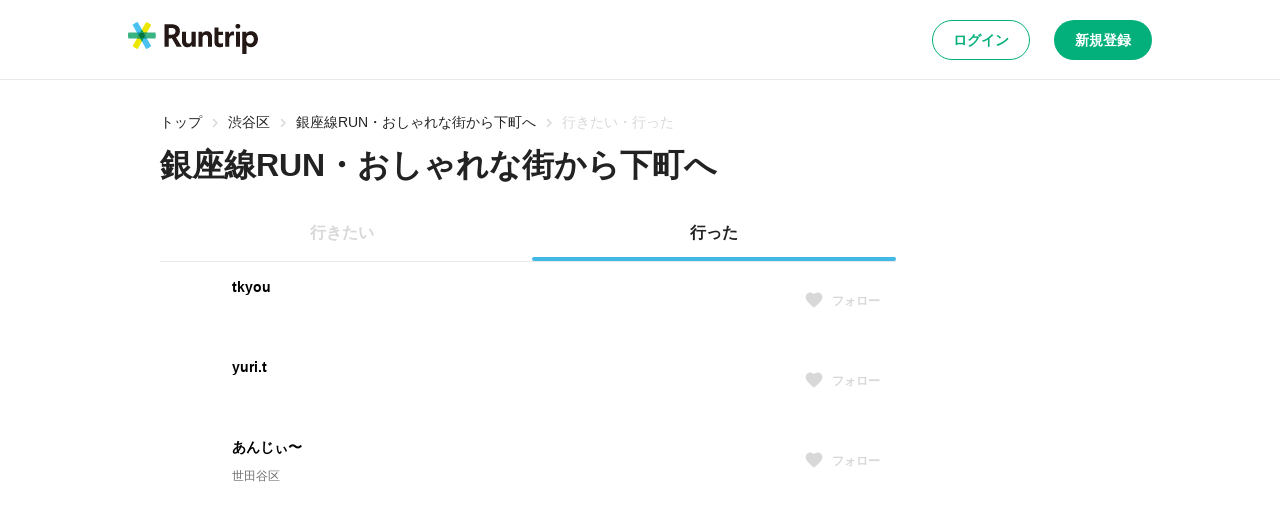

--- FILE ---
content_type: application/javascript; charset=utf-8
request_url: https://runtrip.jp/_next/static/chunks/pages/courses/%5BprefectureEn%5D/%5BareaId%5D/%5BcourseId%5D/visit_users-bc0667af02f2d055.js
body_size: 450
content:
try{let e="undefined"!=typeof window?window:"undefined"!=typeof global?global:"undefined"!=typeof globalThis?globalThis:"undefined"!=typeof self?self:{},r=(new e.Error).stack;r&&(e._sentryDebugIds=e._sentryDebugIds||{},e._sentryDebugIds[r]="20ab85da-d57f-4ba9-befc-439388c88c6e",e._sentryDebugIdIdentifier="sentry-dbid-20ab85da-d57f-4ba9-befc-439388c88c6e")}catch(e){}(self.webpackChunk_N_E=self.webpackChunk_N_E||[]).push([[4938],{80503:(e,r,s)=>{(window.__NEXT_P=window.__NEXT_P||[]).push(["/courses/[prefectureEn]/[areaId]/[courseId]/visit_users",function(){return s(55619)}])},55619:(e,r,s)=>{"use strict";s.r(r),s.d(r,{__N_SSP:()=>l,default:()=>f});var t=s(31085);s(14041);var n=s(47307),d=s(96133),c=s(81225),a=s(15112),u=s(74959),i=s(30688);let o=e=>{let{course:r}=e;return(0,t.jsxs)(c.U,{px:[0,18],pt:[4],children:[(0,t.jsxs)(a.Q,{children:[(0,t.jsx)(a.Q.Item,{href:"/",children:"トップ"}),(0,t.jsx)(a.Q.Item,{href:"/courses/".concat(r.prefecturesNameEn),children:r.areaName}),(0,t.jsx)(a.Q.Item,{href:"/courses/".concat(r.prefecturesNameEn,"/").concat(r.areaId,"/").concat(r.id),children:r.title}),(0,t.jsx)(a.Q.Item,{href:"",children:"行きたい・行った"})]}),(0,t.jsx)(u.o,{as:"h1",variant:"heading1",mt:[1],mb:[2],children:r.title}),(0,t.jsx)(i.T,{courseId:r.id,tabTypeValue:d.wJ.VISIT})]})};var l=!0;let f=e=>{let{query:r}=e,s=Number(r.courseId),{data:c}=(0,d.DX)(s);if(!c)throw Error("Not Found");return(0,t.jsx)(n.M,{children:(0,t.jsx)(o,{course:c.course.course})})}}},e=>{var r=r=>e(e.s=r);e.O(0,[6805,1388,9965,220,7663,8267,5537,9219,7307,1807,636,6593,8792],()=>r(80503)),_N_E=e.O()}]);